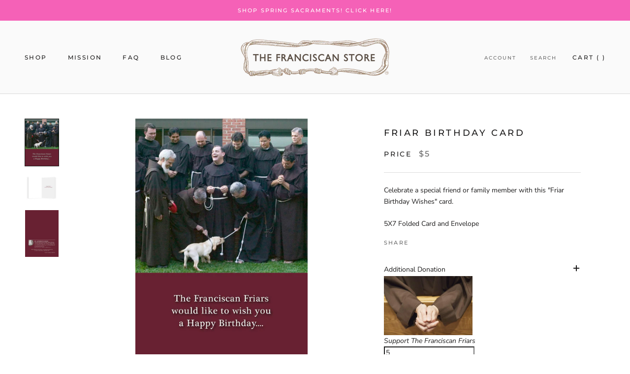

--- FILE ---
content_type: text/html; charset=UTF-8
request_url: https://pre.bossapps.co/api/js/the-franciscan-store-dev.myshopify.com/variants
body_size: 54
content:
{"44476771467503":"no"}

--- FILE ---
content_type: text/html; charset=UTF-8
request_url: https://easydonation.zestardshop.com/preview?id=abcd&page=cart&productid=&shop=the-franciscan-store-dev.myshopify.com
body_size: 8649
content:
<script type="text/javascript">
    if(jQuery == undefined){
        $.getScript("https://easydonation.zestardshop.com/js/latest_jquery.min.js")
    }
</script>
<link href="https://easydonation.zestardshop.com/assets/storeFront/css/zestDonationPro.css?v=1768575946" rel="stylesheet" type="text/css" />
<script>
    if (typeof Shopify.shop === 'undefined') {
        shop_name = document.getElementsByClassName("donation")[0].getAttribute("shop");
    } else {
        var shop_name = Shopify.shop;
    }
    function showThankyouPopup() {
        $zestard_easy(".donation-thankyou-popup").css("display", "flex");
        function closeThankyouPopup() {
            $zestard_easy(".donation-thankyou-popup").hide();
            reloadcart();
        }
        $zestard_easy(".dtp-close-thankyou").off("click").on("click", closeThankyouPopup);

        $zestard_easy(document).off("click.dtp").on("click.dtp", ".donation-thankyou-popup", function (e) {
            if (e.target === this) closeThankyouPopup();
        });

        $zestard_easy(document).off("keyup.dtp").on("keyup.dtp", function (e) {
            if (e.key === "Escape" || e.keyCode === 27) closeThankyouPopup();
        });
    }
    function showLoader(form) {
        $zestard_easy(form).find('[type="submit"]').addClass("btn-loader").prop("disabled", true);
    }
    function hideLoader(form) {
        $zestard_easy(form).find('[type="submit"]').removeClass("btn-loader").prop("disabled", false);
    }
    function hideDefaultShopifyUI() {
        if ($zestard_easy("[itemprop='offers']").length) $zestard_easy("[itemprop='offers']").hide();
        if ($zestard_easy("[itemprop='price'], .price, .product__price").length) $zestard_easy("[itemprop='price'], .price, .product__price").hide();
        var addBtn = $zestard_easy("button[name='add'], input[name='add'], form[action='/cart/add'] :submit");
        if (addBtn.length) addBtn.hide();
        var buyNow = $zestard_easy(".shopify-payment-button, .shopify-payment-button__button");
        if (buyNow.length) buyNow.hide();
        var variantSel = $zestard_easy("select[name='id'], .swatch, .swatches, .selector-wrapper, .product-form__input, .product-form__variants");
        if (variantSel.length) variantSel.hide();
        var qtySel = $zestard_easy("input[name='quantity'], .quantity, .product-form__quantity");
        if (qtySel.length) qtySel.hide();
    }
    var base_path_easydonation = "https://easydonation.zestardshop.com/";
    var product_variant_ids;
    var shop_id = shop_name;
    var db_id = "3882";
	var temp_product_id = [];
	var temp_product_id = [];
	var page = 'cart';
	var productid = '';
    setdata = {"status":"1","title":"Additional Donation","donation_button_text":"Donate","additional_css":null,"variant_ids":"{\"4628578992207\":[32216160075855,32216160206927,32216160239695,32216160272463,32216160305231,32216160370767,32216160403535,32216160469071,32216160501839,32216160600143,32216160665679,32216160698447,32216160731215,32216161353807,32216161878095],\"4844903170127\":[32776258584655]}","donation_data":[{"donation_name":"Additional Donation","donation_description":"<p><em>Support The Franciscan Friars<\/em><\/p>","select_page":"3","field_option":"T","drop_down":"[null]","dropdown_other":0,"add_min_amount":"0","product_id":4633214058575},{"donation_name":"St. Francis Breadline","donation_description":null,"select_page":"2","field_option":"T","drop_down":"[null]","dropdown_other":null,"add_min_amount":"5","product_id":4866780889167},{"donation_name":"St. Francis Breadline","donation_description":"<p>Support the St. Francis Breadline<\/p>","select_page":"2","field_option":"T","drop_down":"[null]","dropdown_other":null,"add_min_amount":"5","product_id":4866781446223}],"shop_currency":"$","show_popup":null,"popup_message":"Thanks For You Additional Donating!"};
    popup_message = setdata.popup_message;
	if(setdata) {
		var shop = setdata.shop_id; 
        {
			product_image = {"4633214058575":"https:\/\/cdn.shopify.com\/s\/files\/1\/0264\/6582\/8943\/products\/1589990467_Hands_2f9404d1-665c-4fdb-99fb-07a93011ceb5.jpg?v=1620684133&=newImage","4866780889167":"https:\/\/cdn.shopify.com\/s\/files\/1\/0264\/6582\/8943\/products\/Donate.png?v=1612205330&=newImage","4866781446223":"https:\/\/cdn.shopify.com\/s\/files\/1\/0264\/6582\/8943\/products\/Donate_90fa1883-3642-40bc-9a9a-a420942d5db1.png?v=1612205425&=newImage"};
		}
	}
    window.manageDonatedProducts = function (prodResponse, form_id) {
        var addingVarArr = [];
        var tempFixURl = `/cart/add.js`;
        for(item in prodResponse.response) { addingVarArr.push({
                quantity: prodResponse.response[item],
                id: item
            });
        }
        $.ajax({
            type: 'POST',
            url: tempFixURl,
            data: {
                items: addingVarArr
            },
            dataType: 'json',
            success: function (data) {
                if(form_id) hideLoader(form_id);
                if(setdata.show_popup == 1) {
                    showThankyouPopup();
                }
                else {
                    if(shop_name == 'albright-institute-of-archaeological-research.myshopify.com' || shop_name == '5430-foundation.myshopify.com' || shop_name == '16cbaf-d4.myshopify.com' || shop_name == 'semi-fn.myshopify.com' || shop_name == 'garden-of-eve-beauty.myshopify.com'){
                        window.location.href = '/cart';
                    } else if( shop_name == "610e3d.myshopify.com" || shop_name == "3908a3.myshopify.com" || shop_name == "largest-heart-shop.myshopify.com" ){
                        window.location.href = "/checkout";
                    } else {
                        setTimeout(function(){ window.location.reload(true); }, 400);
                    }
                }
            },
            error: function (data) {
                console.log(data);
                if(form_id) hideLoader(form_id);
            }
        });
    }

$zestard_easy(document).ready(function(){
    var countCard = setdata.donation_data.length;
    function generateDonationHtml(i) {
        return `
            <div id="dropdown_preview_${i}" class="zestDropdown">
                <div class="zp-accordion"> 
                    <div class="zp-accordion-header" style="display: flex;justify-content: space-between;">
                        <div class="zps-title zps-title-${i}"></div>
                        <div class="zps-icon">
                            <svg class="zp-icon-plus" xmlns="http://www.w3.org/2000/svg" viewBox="0 0 20 20" width="18">
                                <path class="zp-line-vertical" d="M10 4 L10 16" stroke="currentColor" stroke-width="2" stroke-linecap="round"></path>
                                <path class="zp-line-horizontal" d="M4 10 L16 10" stroke="currentColor" stroke-width="2" stroke-linecap="round"></path>
                            </svg>
                        </div>
                    </div>
                    <div class="zp-wrapper" style="display: none;">
                        <div class="price-box zp-inner">
                            <form name="dropdownform" id="dropdownform_${i}">
                                <div class="zp-price-wrapper">
                                    <input type="hidden" name="product_id_${i}" class="product_id_${i}">
                                    <div class="zps-content-wrapper">
                                        <div class="zps-image zps-image-${i}"></div>
                                        <div class="zps-content">
                                            <div class="zps-description zps-description-${i}"></div>
                                            <div class="zps-btnDropdown">
                                                <div class="zps-select">
                                                    <select name="donation_amount" id="donation_amount_${i}" class="donationamount"></select>
                                                    <div class="zps-customTextboxWrapper" style="display:none;">
                                                        <input type="number" name="dropdown_textbox" id="dropdown_textbox_${i}" class="zps-customTextbox" step="any" min="1" onkeypress="preventNonNumericalInput(event)" />
                                                    </div>
                                                </div>
                                                <div class="zps-button-wapper">
                                                    <button type="submit" class="btn btn--primary button button--primary button-primary Button Button--primary frontbutton">
                                                        <span class="zps-text">Donate</span>
                                                        <svg class="zps-loader" viewBox="0 0 20 20" xmlns="http://www.w3.org/2000/svg"><path d="M7.229 1.173a9.25 9.25 0 1011.655 11.412 1.25 1.25 0 10-2.4-.698 6.75 6.75 0 11-8.506-8.329 1.25 1.25 0 10-.75-2.385z"></path></svg>
                                                    </button>
                                                </div>
                                            </div>
                                        </div>
                                    </div>
                                </div>
                            </form>
                        </div>
                    </div>
                </div>
            </div>
            <div id="textbox_preview_${i}" class="zestTextbox">
                <div class="zp-accordion"> 
                    <div class="zp-accordion-header" style="display: flex;justify-content: space-between;">
                        <div class="zps-title zps-title-${i}"></div>
                        <div class="zps-icon">
                            <svg class="zp-icon-plus" xmlns="http://www.w3.org/2000/svg" viewBox="0 0 20 20" width="18">
                                <path class="zp-line-vertical" d="M10 4 L10 16" stroke="currentColor" stroke-width="2" stroke-linecap="round"></path>
                                <path class="zp-line-horizontal" d="M4 10 L16 10" stroke="currentColor" stroke-width="2" stroke-linecap="round"></path>
                            </svg>
                        </div>
                    </div>
                    <div class="zp-wrapper" style="display: none;">
                        <div class="price-box zp-inner">
                            <form name="textboxform" id="textboxform${i}">
                                <div class="zp-price-wrapper">
                                    <input type="hidden" name="product_id_${i}" class="product_id_${i}">
                                    <div class="zps-content-wrapper">
                                        <div class="zps-image zps-image-${i}"></div>
                                        <div class="zps-content">
                                            <div class="zps-description zps-description-${i}"></div>
                                                <div class="zps-price-form" style="display:none;">
                                                <label class="zt-amountSize minimum_donation_${i}" id="minimum_donation" for="minimum_donation"></label>
                                            </div>
                                            <div class="zps-btnTextBox">
                                                <input type="number" name="textbox_amount" id="textbox_amount_${i}" class="textbox_amount" step="any" min="1" onkeypress="preventNonNumericalInput(event)" required>
                                                <div class="zps-button-wapper">
                                                    <button type="submit" class="btn btn--primary button button--primary button-primary Button Button--primary frontbutton">
                                                        <span class="zps-text">Donate</span>
                                                        <svg class="zps-loader" viewBox="0 0 20 20" xmlns="http://www.w3.org/2000/svg"><path d="M7.229 1.173a9.25 9.25 0 1011.655 11.412 1.25 1.25 0 10-2.4-.698 6.75 6.75 0 11-8.506-8.329 1.25 1.25 0 10-.75-2.385z"></path></svg>
                                                    </button>
                                                </div>
                                            </div>
                                        </div>
                                    </div>
                                </div>
                            </form>
                        </div>
                    </div>
                </div>
            </div>
            <div id="pricebar_preview_${i}" class="zestPricebar">
                <div class="zp-accordion"> 
                    <div class="zp-accordion-header" style="display: flex;justify-content: space-between;">
                        <div class="zps-title zps-title-${i}"></div>
                        <div class="zps-icon">
                            <svg class="zp-icon-plus" xmlns="http://www.w3.org/2000/svg" viewBox="0 0 20 20" width="18">
                                <path class="zp-line-vertical" d="M10 4 L10 16" stroke="currentColor" stroke-width="2" stroke-linecap="round"></path>
                                <path class="zp-line-horizontal" d="M4 10 L16 10" stroke="currentColor" stroke-width="2" stroke-linecap="round"></path>
                            </svg>
                        </div>
                    </div>
                    <div class="zp-wrapper" style="display: none;">
                        <div class="price-box zp-inner">
                            <form name="pricebarform" id="pricebarform_${i}" role="form">
                                <div class="zp-price-wrapper">
                                    <input type="hidden" name="product_id_${i}" class="product_id_${i}">
                                    <div class="zps-content-wrapper">
                                        <div class="zps-image zps-image-${i}"></div>
                                        <div class="zps-content">
                                            <div class="zps-description zps-description-${i}"></div>
                                            <div class="zps-price-slider">
                                                <input type="range" id="pricebar_slider_${i}" class="zps-priceSlider" />
                                            </div>
                                            <div class="zps-price-form">
                                                <label class="amountsize" for="amount">Amount: </label>
                                                <input type="hidden" id="amount">
                                                <p class="zps-price lead" id="amount-label_${i}"></p>
                                                <p class="zps-price">.00</p>
                                            </div>
                                            <div class="zps-button-wapper">
                                                <button type="submit" class="btn btn--primary button button--primary button-primary Button Button--primary frontbutton">
                                                    <span class="zps-text">Donate</span>
                                                    <svg class="zps-loader" viewBox="0 0 20 20" xmlns="http://www.w3.org/2000/svg"><path d="M7.229 1.173a9.25 9.25 0 1011.655 11.412 1.25 1.25 0 10-2.4-.698 6.75 6.75 0 11-8.506-8.329 1.25 1.25 0 10-.75-2.385z"></path></svg>
                                                </button>
                                            </div>
                                        </div>
                                    </div>
                                </div>
                            </form>
                        </div>
                    </div>
                </div>
            </div>
            <div id="radio_preview_${i}" class="zestRadio">
                <div class="zp-accordion"> 
                    <div class="zp-accordion-header" style="display: flex;justify-content: space-between;">
                        <div class="zps-title zps-title-${i}"></div>
                        <div class="zps-icon">
                            <svg class="zp-icon-plus" xmlns="http://www.w3.org/2000/svg" viewBox="0 0 20 20" width="18">
                                <path class="zp-line-vertical" d="M10 4 L10 16" stroke="currentColor" stroke-width="2" stroke-linecap="round"></path>
                                <path class="zp-line-horizontal" d="M4 10 L16 10" stroke="currentColor" stroke-width="2" stroke-linecap="round"></path>
                            </svg>
                        </div>
                    </div>
                    <div class="zp-wrapper" style="display: none;">
                        <div class="price-box zp-inner">
                            <form name="radioform" id="radioform_${i}">
                                <div class="zp-price-wrapper">
                                    <input type="hidden" name="product_id_${i}" class="product_id_${i}">
                                    <div class="zps-content-wrapper">
                                        <div class="zps-image zps-image-${i}"></div>
                                        <div class="zps-content">
                                            <div class="zps-description zps-description-${i}"></div>
                                            <div id="radio_amount_section_${i}" class="zps-radio-wrapper">
                                                
                                            </div>
                                            <input type="number" name="radio_textbox" id="radio_textbox_${i}" class="radio_textbox" step="any" min="1" onkeypress="preventNonNumericalInput(event)" style="display:none;" />
                                            <div class="zps-button-wapper">
                                                <button type="submit" class="btn btn--primary button button--primary button-primary Button Button--primary frontbutton">
                                                    <span class="zps-text">Donate</span>
                                                    <svg class="zps-loader" viewBox="0 0 20 20" xmlns="http://www.w3.org/2000/svg"><path d="M7.229 1.173a9.25 9.25 0 1011.655 11.412 1.25 1.25 0 10-2.4-.698 6.75 6.75 0 11-8.506-8.329 1.25 1.25 0 10-.75-2.385z"></path></svg>
                                                </button>
                                            </div>
                                        </div>
                                    </div>
                                </div>
                            </form>
                        </div>
                    </div>
                </div>
            </div>
            <div id="tab_preview_${i}" class="zestTabs">
                <div class="zp-accordion"> 
                    <div class="zp-accordion-header" style="display: flex;justify-content: space-between;">
                        <div class="zps-title zps-title-${i}"></div>
                        <div class="zps-icon">
                            <svg class="zp-icon-plus" xmlns="http://www.w3.org/2000/svg" viewBox="0 0 20 20" width="18">
                                <path class="zp-line-vertical" d="M10 4 L10 16" stroke="currentColor" stroke-width="2" stroke-linecap="round"></path>
                                <path class="zp-line-horizontal" d="M4 10 L16 10" stroke="currentColor" stroke-width="2" stroke-linecap="round"></path>
                            </svg>
                        </div>
                    </div>
                    <div class="zp-wrapper" style="display: none;">
                        <div class="price-box zp-inner">
                            <form name="tabform" id="tabform_${i}">
                                <div class="zp-price-wrapper">
                                    <input type="hidden" name="product_id_${i}" class="product_id_${i}">
                                    <div class="zps-content-wrapper">
                                        <div class="zps-image zps-image-${i}"></div>
                                        <div class="zps-content">
                                            <div class="zps-description zps-description-${i}"></div>
                                            <div id="tab_amount_section_${i}" class="zps-tabs-wrapper">
                                                
                                            </div>
                                            <input type="number" name="tab_textbox" id="tab_textbox_${i}" class="tab_textbox" step="any" min="1" onkeypress="preventNonNumericalInput(event)" style="display:none;" />
                                            <div class="zps-button-wapper">
                                                <button type="submit" class="btn btn--primary button button--primary button-primary Button Button--primary frontbutton">
                                                    <span class="zps-text">Donate</span>
                                                    <svg class="zps-loader" viewBox="0 0 20 20" xmlns="http://www.w3.org/2000/svg"><path d="M7.229 1.173a9.25 9.25 0 1011.655 11.412 1.25 1.25 0 10-2.4-.698 6.75 6.75 0 11-8.506-8.329 1.25 1.25 0 10-.75-2.385z"></path></svg>
                                                </button>
                                            </div>
                                        </div>
                                    </div>
                                </div>
                            </form>
                        </div>
                    </div>
                </div>
            </div>`;
        }

     {
        for(var i = 0; i < countCard; i++) {
            var donation_title = setdata.title;
            var donation_button_text = setdata.donation_button_text;
            var additional_css = setdata.additional_css;
            var donation_name = setdata.donation_data[i].donation_name;
            var donation_description = setdata.donation_data[i].donation_description;
            var field_option = setdata.donation_data[i].field_option;
            var drop_down = setdata.donation_data[i].drop_down;
            var radio = setdata.donation_data[i].radio;
            var tab = setdata.donation_data[i].tab;
            var dropdown_other = setdata.donation_data[i].dropdown_other;
            var radio_other = setdata.donation_data[i].radio_other;
            var tab_other = setdata.donation_data[i].tab_other;
            var text_dropdown_other = setdata.donation_data[i].text_dropdown_other;
            var text_radio_other = setdata.donation_data[i].text_radio_other;
            var text_tab_other = setdata.donation_data[i].text_tab_other;
            var text_amount = setdata.donation_data[i].text_amount;
            var add_min_amount = setdata.donation_data[i].add_min_amount;
            var donation_min = setdata.donation_data[i].donation_min;
            var donation_max = setdata.donation_data[i].donation_max;
            var product_id = setdata.donation_data[i].product_id;
            var select_page = setdata.donation_data[i].select_page;
            var shop_currency = setdata.shop_currency;
            var product_verify_id = "";
            if(select_page == undefined){
                select_page = 1;
            }
            if(setdata.donation_data[i].enable_donation == 0){
                continue;
            }
            if (additional_css && additional_css.trim() !== "") {
                $zestard_easy('.easy_donation_additional_css').html("<style>" + additional_css + "</style>");
            } else {
                $zestard_easy('.easy_donation_additional_css').empty();
            }
            var NewDonationHtml = generateDonationHtml(i);

            if (select_page == 1 && page == "cart" || select_page == 3 && page == "cart") {
                $zestard_easy('#preview_container').append(NewDonationHtml);
                $zestard_easy('.donationamount').on('change', function(){
                    var dropdown_value = $zestard_easy(this).val();
                    if(dropdown_value == "other"){
                        $zestard_easy(this).next().css('display', 'inline-block');
                    } else {
                        $zestard_easy(this).next().css('display', 'none');
                    }
                });

                if (setdata) {
                    $zestard_easy('#preview_container').css('display', 'block');
                    $zestard_easy('.donation_title').css('display', 'block');
                    if (donation_title) {
                        $zestard_easy('.zp-title').html(donation_title);
                    } else {
                        $zestard_easy('.zp-title').html("Donation");
                    }
                    if (donation_button_text) {
                        $zestard_easy(".frontbutton .zps-text").text(setdata.donation_button_text);
                    } else {
                        $zestard_easy(".frontbutton .zps-text").text('Donate');
                    }

                    // range slider option
                    if (field_option == "P") {
                        $zestard_easy('#dropdown_preview_' + i).remove();
                        $zestard_easy('#textbox_preview_' + i).remove();
                        $zestard_easy('#radio_preview_' + i).remove();
                        $zestard_easy('#tab_preview_' + i).remove();
                        $zestard_easy('#pricebar_preview_' + i).css('display', 'block');
                        var min_val = parseInt(donation_min);
                        var max_val = parseInt(donation_max);
                        if (product_id) {
                            $zestard_easy('.product_id_' + i).val(product_id);
                            product_verify_id = $zestard_easy('.product_id_' + i).val();
                        }
                        if (donation_name) {
                            $zestard_easy('.zps-title-' + i).text(donation_name);
                        } else {
                            $zestard_easy('.zps-title-' + i).css('display', 'none');
                        }
                        if (donation_description) {
                            $zestard_easy('.zps-description-' + i).html(donation_description);
                        } else {
                            $zestard_easy('.zps-description-' + i).css('display', 'none');
                        }
                        if (product_image[product_verify_id] != "") {
                            $zestard_easy('.zps-content-wrapper .zps-image-' + i).html($zestard_easy('<img>', { id: 'zps-image', src: product_image[product_verify_id], width: 180 }));
                        } else {
                            $zestard_easy('.zps-content-wrapper .zps-image-' + i).remove();
                        }

                        var slider = $zestard_easy('#pricebar_slider_' + i);
                        slider.val(min_val);
                        slider.attr("min", min_val);
                        slider.attr("max", max_val);
                        $zestard_easy('#amount-label_' + i).html(shop_currency + min_val);
                        $zestard_easy('#pricebar_preview_' + i).css('display', 'block');
                        pricebarAmount(i);
                        function updateSliderBackground(sliderEl) {
                            var min = parseInt(sliderEl.attr('min'));
                            var max = parseInt(sliderEl.attr('max'));
                            var val = parseInt(sliderEl.val());
                            var percent = ((val - min) / (max - min)) * 100;

                            sliderEl.css(
                                'background',
                                `linear-gradient(to right, var(--input-active-bg) ${percent}%, var(--input-default-bg) ${percent}%)`
                            );
                        }
                        updateSliderBackground(slider);
                        slider.on('input change', function () {
                            var val = $zestard_easy(this).val();
                            $zestard_easy('#amount-label_' + i).html(shop_currency + val);
                            updateSliderBackground($zestard_easy(this));
                        });
                        submitPricesbar(i);
                    } else if (field_option == "D") {
                        $zestard_easy('#pricebar_preview_' + i).remove();
                        $zestard_easy('#textbox_preview_' + i).remove();
                        $zestard_easy('#radio_preview_' + i).remove();
                        $zestard_easy('#tab_preview_' + i).remove();
                        $zestard_easy('#dropdown_preview_' + i).css('display', 'block');
                        $zestard_easy('#dropdown_range_' + i).css('display', 'block');
                        var option_array = JSON.parse(drop_down);

                        if (product_id) {
                            $zestard_easy('.product_id_' + i).val(product_id);
                            product_verify_id = $zestard_easy('.product_id_' + i).val();
                        }
                        if (donation_name) {
                            $zestard_easy('.zps-title-' + i).text(donation_name);
                        } else {
                            $zestard_easy('.zps-title-' + i).css('display', 'none');
                        }
                        if (donation_description) {
                            $zestard_easy('.zps-description-' + i).html(donation_description);
                        } else {
                            $zestard_easy('.zps-description-' + i).css('display', 'none');
                        }
                        if(product_image[product_verify_id] != ""){
                            $zestard_easy('.zps-content-wrapper .zps-image-' + i).html($zestard_easy('<img>', { id: 'zps-image', src: product_image[product_verify_id], width: 180 }));
                        } else {
                            $zestard_easy('.zps-content-wrapper .zps-image-' + i).remove();
                        }
                        var j = 0;
                        if (setdata.variant_ids) {
                            product_variant_ids = JSON.parse(setdata.variant_ids);
                            variant_ids = product_variant_ids[product_id];
                            $zestard_easy.map(variant_ids, function (value, index) {
                                $zestard_easy('#donation_amount_' + i).append($zestard_easy('<option>', {
                                    value: value,
                                    text: option_array[j]
                                }));
                                j++;
                            });
                            if(dropdown_other == 1){
                                $zestard_easy('#donation_amount_' + i).append($zestard_easy('<option>', {
                                    id: "click_drop_down",
                                    value: "other",
                                    text: text_dropdown_other
                                }));
                            }
                        } else {
                            $zestard_easy.each(option_array, function (j) {
                                    $zestard_easy('#donation_amount_' + i).append($zestard_easy('<option>', {
                                        value: option_array[j],
                                        text: option_array[j]
                                    }));
                                    j++;
                                });

                                if(dropdown_other == 1){
                                    $zestard_easy('#donation_amount_' + i).append($zestard_easy('<option>', {
                                    id: "click_drop_down",
                                    value: "other",
                                    text: text_dropdown_other
                                }));
                            }
                        }
                        submitDropdown(i);
                    } else if (field_option == "T") {
                        $zestard_easy('#dropdown_preview_' + i).remove();
                        $zestard_easy('#pricebar_preview_' + i).remove();
                        $zestard_easy('#radio_preview_' + i).remove();
                        $zestard_easy('#tab_preview_' + i).remove();
                        $zestard_easy('#textbox_preview_' + i).css('display', 'block');
                        var text_value = parseInt(text_amount);

                        if (product_id) {
                            $zestard_easy('.product_id_' + i).val(product_id);
                            product_verify_id = $zestard_easy('.product_id_' + i).val();
                        }
                        if (donation_name) {
                            $zestard_easy('.zps-title-' + i).text(donation_name);
                        } else {
                            $zestard_easy('.zps-title-' + i).css('display', 'none');
                        }
                        if (donation_description) {
                            $zestard_easy('.zps-description-' + i).html(donation_description);
                        } else {
                            $zestard_easy('.zps-description-' + i).css('display', 'none');
                        }
                        if (add_min_amount >= 1) {
                            $zestard_easy(".minimum_donation_" + i).parent().show();
                            $zestard_easy(".minimum_donation_" + i).html("Minimum Donation: " + shop_currency + add_min_amount);
                            $zestard_easy("#textbox_amount_" + i).attr("min", add_min_amount);
                        } else {
                            $zestard_easy(".minimum_donation_" + i).parent().hide();
                        }
                        if(product_image[product_verify_id] != ""){
                            $zestard_easy('.zps-content-wrapper .zps-image-' + i).html($zestard_easy('<img>', { id: 'zps-image', src: product_image[product_verify_id], width: 180 }));
                        } else {
                            $zestard_easy('.zps-content-wrapper .zps-image-' + i).remove();
                        }
                        $zestard_easy("#textbox_amount_" + i).attr("min", add_min_amount);
                        $zestard_easy('#textbox_amount_' + i).val(text_value);
                        submitTextbox(i);
                    } else if (field_option == "R") {
                        $zestard_easy('#pricebar_preview_' + i).remove();
                        $zestard_easy('#textbox_preview_' + i).remove();
                        $zestard_easy('#dropdown_preview_' + i).remove();
                        $zestard_easy('#tab_preview_' + i).remove();
                        $zestard_easy('#radio_preview_' + i).css('display', 'block');
                        $zestard_easy('#radio_range_' + i).css('display', 'block');
                        var option_array = JSON.parse(radio);
                        if (product_id) {
                            $zestard_easy('.product_id_' + i).val(product_id);
                            product_verify_id = $zestard_easy('.product_id_' + i).val();
                        }
                        if (donation_name) {
                            $zestard_easy('.zps-title-' + i).text(donation_name);
                        } else {
                            $zestard_easy('.zps-title-' + i).css('display', 'none');
                        }
                        if (donation_description) {
                            $zestard_easy('.zps-description-' + i).html(donation_description);
                        } else {
                            $zestard_easy('.zps-description-' + i).css('display', 'none');
                        }
                        if(product_image[product_verify_id] != ""){
                            $zestard_easy('.zps-content-wrapper .zps-image-' + i).html($zestard_easy('<img>', { id: 'zps-image', src: product_image[product_verify_id], width: 180 }));
                        }
                        else {
                            $zestard_easy('.zps-content-wrapper .zps-image-' + i).remove();
                        }
                        var j = 0;
                        if (setdata.variant_ids) {
                            product_variant_ids = JSON.parse(setdata.variant_ids);
                            variant_ids = product_variant_ids[product_id];
                            $zestard_easy.map(variant_ids, function (value, index) {
                                $zestard_easy('#radio_amount_section_' + i).append($zestard_easy('<div class="zps-item"><input type="radio" class="radio-options-'+i+'" name="radio-option-'+i+'" id="radio-options-'+value+'" value="'+value+'"><label for="radio-options-'+value+'">'+option_array[j]+'</label></div>'));
                                j++;
                            });
                            if(radio_other == 1){
                                $zestard_easy('#radio_amount_section_' + i).append($zestard_easy('<div class="zps-item"><input type="radio" class="radio-options-'+i+'" name="radio-option-'+i+'" id="click_radio_'+i+'" value="other"><label for="click_radio_'+i+'">'+text_radio_other+'</label></div>'));
                            }
                        } else {
                            $zestard_easy.each(option_array, function (j) {
                                $zestard_easy('#radio_amount_section_' + i).append($zestard_easy('<div class="zps-item"><input type="radio" class="radio-options-'+i+'" name="radio-option-'+i+'" id="radio-options-'+option_array[j]+'" value="'+option_array[j]+'"><label for="radio-options-'+value+'">'+option_array[j]+'</label></div>'));
                                j++;
                            });
                            if(radio_other == 1){
                                $zestard_easy('#radio_amount_section_' + i).append($zestard_easy('<div class="zps-item"><input type="radio" class="radio-options-'+i+'" name="radio-option-'+i+'" id="click_radio_'+i+'" value="other"><label for="click_radio_'+i+'">'+text_radio_other+'</label></div>'));
                            }
                        }
                        submitRadio(i);
                    } else if (field_option == "O") {
                        $zestard_easy('#pricebar_preview_' + i).remove();
                        $zestard_easy('#textbox_preview_' + i).remove();
                        $zestard_easy('#dropdown_preview_' + i).remove();
                        $zestard_easy('#radio_preview_' + i).remove();
                        $zestard_easy('#tab_preview_' + i).css('display', 'block');
                        $zestard_easy('#tab_range_' + i).css('display', 'block');

                        var option_array = JSON.parse(tab);
                        if (product_id) {
                            $zestard_easy('.product_id_' + i).val(product_id);
                            product_verify_id = $zestard_easy('.product_id_' + i).val();
                        }
                        if (donation_name) {
                            $zestard_easy('.zps-title-' + i).text(donation_name);
                        } else {
                            $zestard_easy('.zps-title-' + i).css('display', 'none');
                        }
                        if (donation_description) {
                            $zestard_easy('.zps-description-' + i).html(donation_description);
                        } else {
                            $zestard_easy('.zps-description-' + i).css('display', 'none');
                        }
                        if(product_image[product_verify_id] != ""){
                            $zestard_easy('.zps-content-wrapper .zps-image-' + i).html($zestard_easy('<img>', { id: 'zps-image', src: product_image[product_verify_id], width: 180 }));
                        } else {
                            $zestard_easy('.zps-content-wrapper .zps-image-' + i).remove();
                        }
                        var j = 0;
                        if (setdata.variant_ids) {
                            product_variant_ids = JSON.parse(setdata.variant_ids);
                            variant_ids = product_variant_ids[product_id];
                            $zestard_easy.map(variant_ids, function (value, index) {// changed product_variant_ids to variant_ids
                                $zestard_easy('#tab_amount_section_' + i).append($zestard_easy('<div class="zps-item"><input type="radio" class="tab-options-'+i+'" name="tab-option-'+i+'" id="tab-options-'+value+'" value="'+value+'"><label for="tab-options-'+value+'">'+option_array[j]+'</label></div>'));
                                j++;
                            });
                            if(tab_other == 1){
                                $zestard_easy('#tab_amount_section_' + i).append($zestard_easy('<div class="zps-item"><input type="radio" class="tab-options-'+i+'" name="tab-option-'+i+'" id="click_tab_'+i+'" value="other"><label for="click_tab_'+i+'">'+text_tab_other+'</label></div>'));
                            }
                        } else {
                            $zestard_easy.each(option_array, function (j) {
                                $zestard_easy('#tab_amount_section_' + i).append($zestard_easy('<div class="zps-item"><input type="radio" class="tab-options-'+i+'" name="tab-option-'+i+'" id="tab-options-'+option_array[j]+'" value="'+option_array[j]+'"><label for="tab-options-'+value+'">'+option_array[j]+'</label></div>'));
                                j++;
                            });
                            if(tab_other == 1){
                                $zestard_easy('#tab_amount_section_' + i).append($zestard_easy('<div class="zps-item"><input type="radio" class="tab-options-'+i+'" name="tab-option-'+i+'" id="click_tab_'+i+'" value="other"><label for="click_tab_'+i+'">'+text_tab_other+'</label></div>'));
                            }
                        }
                        submitTab(i);
                    } else {
                        $zestard_easy('#bar_range_' + i).css('display', 'none');
                        $zestard_easy('#text_range_' + i).css('display', 'none');
                        $zestard_easy('#dropdown_range_' + i).css('display', 'none');
                        $zestard_easy('#radio_range_' + i).css('display', 'none');
                        $zestard_easy('#tab_range_' + i).css('display', 'none');
                    }
                    $zestard_easy('#default_preview_' + i).css('display', 'none');
                    $zestard_easy('#data_preview_' + i).css('display', 'block');
                } else {
                    $zestard_easy('#bar_range_' + i).css('display', 'none');
                    $zestard_easy('#text_range_' + i).css('display', 'none');
                    $zestard_easy('#dropdown_range_' + i).css('display', 'none');
                    $zestard_easy('#radio_range_' + i).css('display', 'none');
                    $zestard_easy('#tab_range_' + i).css('display', 'none');
                    $zestard_easy('#data_preview_' + i).css('display', 'none');
                    $zestard_easy('#default_preview_' + i).css('display', 'block');
                }
            }
            if(select_page == 2 && page == "product" || select_page == 3 && page == "product"){
                hideDefaultShopifyUI();
                $zestard_easy('#preview_product_container').append(NewDonationHtml);

                $zestard_easy('.donationamount').on('change', function(){
                    var dropdown_value = $zestard_easy(this).val();
                    if(dropdown_value == "other"){
                        $zestard_easy(this).next().css('display', 'inline-block');
                    } else {
                        $zestard_easy(this).next().css('display', 'none');
                    }
                });
                if (setdata) {
                    $zestard_easy('#preview_product_container').css('display', 'block');
                    $zestard_easy('.donation_title').css('display', 'block');
                    if (donation_title) {
                        $zestard_easy('.zp-title').html(donation_title);
                    } else {
                        $zestard_easy('.zp-title').html("Donation");
                    }
                    if (donation_button_text) {
                        $zestard_easy(".frontbutton .zps-text").text(setdata.donation_button_text);
                    } else {
                        $zestard_easy(".frontbutton .zps-text").text('Donate');
                    }

                    // range slider option
                    if (field_option == "P") {
                        $zestard_easy('#dropdown_preview_' + i).remove();
                        $zestard_easy('#textbox_preview_' + i).remove();
                        $zestard_easy('#radio_preview_' + i).remove();
                        $zestard_easy('#tab_preview_' + i).remove();
                        $zestard_easy('#pricebar_preview_' + i).css('display', 'block');
                        var min_val = parseInt(donation_min);
                        var max_val = parseInt(donation_max);
                        if (product_id) {
                            $zestard_easy('.product_id_' + i).val(product_id);
                            product_verify_id = $zestard_easy('.product_id_' + i).val();
                        }
                        if (donation_name) {
                            $zestard_easy('.zps-title-' + i).text(donation_name);
                        } else {
                            $zestard_easy('.zps-title-' + i).css('display', 'none');
                        }
                        if (donation_description) {
                            $zestard_easy('.zps-description-' + i).html(donation_description);
                        } else {
                            $zestard_easy('.zps-description-' + i).css('display', 'none');
                        }
                        if (product_image[product_verify_id] != "") {
                            $zestard_easy('.zps-content-wrapper .zps-image-' + i).html($zestard_easy('<img>', { id: 'zps-image', src: product_image[product_verify_id], width: 180 }));
                        } else {
                            $zestard_easy('.zps-content-wrapper .zps-image-' + i).remove();
                        }

                        var slider = $zestard_easy('#pricebar_slider_' + i);
                        slider.val(min_val);
                        slider.attr("min", min_val);
                        slider.attr("max", max_val);
                        $zestard_easy('#amount-label_' + i).html(shop_currency + min_val);
                        $zestard_easy('#pricebar_preview_' + i).css('display', 'block');
                        pricebarAmount(i);
                        function updateSliderBackground(sliderEl) {
                            var min = parseInt(sliderEl.attr('min'));
                            var max = parseInt(sliderEl.attr('max'));
                            var val = parseInt(sliderEl.val());
                            var percent = ((val - min) / (max - min)) * 100;

                            sliderEl.css(
                                'background',
                                `linear-gradient(to right, var(--input-active-bg) ${percent}%, var(--input-default-bg) ${percent}%)`
                            );
                        }
                        updateSliderBackground(slider);
                        slider.on('input change', function () {
                            var val = $zestard_easy(this).val();
                            $zestard_easy('#amount-label_' + i).html(shop_currency + val);
                            updateSliderBackground($zestard_easy(this));
                        });
                        submitPricesbar(i);
                    } else if (field_option == "D") {
                        $zestard_easy('#pricebar_preview_' + i).remove();
                        $zestard_easy('#textbox_preview_' + i).remove();
                        $zestard_easy('#radio_preview_' + i).remove();
                        $zestard_easy('#tab_preview_' + i).remove();
                        $zestard_easy('#dropdown_preview_' + i).css('display', 'block');
                        $zestard_easy('#dropdown_range_' + i).css('display', 'block');
                        var option_array = JSON.parse(drop_down);

                        if (product_id) {
                            $zestard_easy('.product_id_' + i).val(product_id);
                            product_verify_id = $zestard_easy('.product_id_' + i).val();
                        }
                        if (donation_name) {
                            $zestard_easy('.zps-title-' + i).text(donation_name);
                        } else {
                            $zestard_easy('.zps-title-' + i).css('display', 'none');
                        }
                        if (donation_description) {
                            $zestard_easy('.zps-description-' + i).html(donation_description);
                        } else {
                            $zestard_easy('.zps-description-' + i).css('display', 'none');
                        }
                        if(product_image[product_verify_id] != ""){
                            $zestard_easy('.zps-content-wrapper .zps-image-' + i).html($zestard_easy('<img>', { id: 'zps-image', src: product_image[product_verify_id], width: 180 }));
                        } else {
                            $zestard_easy('.zps-content-wrapper .zps-image-' + i).remove();
                        }
                        var j = 0;
                        if (setdata.variant_ids) {
                            product_variant_ids = JSON.parse(setdata.variant_ids);
                            variant_ids = product_variant_ids[product_id];
                            $zestard_easy.map(variant_ids, function (value, index) {
                                $zestard_easy('#donation_amount_' + i).append($zestard_easy('<option>', {
                                    value: value,
                                    text: option_array[j]
                                }));
                                j++;
                            });
                            if(dropdown_other == 1){
                                $zestard_easy('#donation_amount_' + i).append($zestard_easy('<option>', {
                                    id: "click_drop_down",
                                    value: "other",
                                    text: text_dropdown_other
                                }));
                            }
                        } else {
                            $zestard_easy.each(option_array, function (j) {
                                    $zestard_easy('#donation_amount_' + i).append($zestard_easy('<option>', {
                                        value: option_array[j],
                                        text: option_array[j]
                                    }));
                                    j++;
                                });

                                if(dropdown_other == 1){
                                    $zestard_easy('#donation_amount_' + i).append($zestard_easy('<option>', {
                                    id: "click_drop_down",
                                    value: "other",
                                    text: text_dropdown_other
                                }));
                            }
                        }
                        submitDropdown(i);
                    } else if (field_option == "T") {
                        $zestard_easy('#dropdown_preview_' + i).remove();
                        $zestard_easy('#pricebar_preview_' + i).remove();
                        $zestard_easy('#radio_preview_' + i).remove();
                        $zestard_easy('#tab_preview_' + i).remove();
                        $zestard_easy('#textbox_preview_' + i).css('display', 'block');
                        var text_value = parseInt(text_amount);

                        if (product_id) {
                            $zestard_easy('.product_id_' + i).val(product_id);
                            product_verify_id = $zestard_easy('.product_id_' + i).val();
                        }
                        if (donation_name) {
                            $zestard_easy('.zps-title-' + i).text(donation_name);
                        } else {
                            $zestard_easy('.zps-title-' + i).css('display', 'none');
                        }
                        if (donation_description) {
                            $zestard_easy('.zps-description-' + i).html(donation_description);
                        } else {
                            $zestard_easy('.zps-description-' + i).css('display', 'none');
                        }
                        if (add_min_amount >= 1) {
                            $zestard_easy(".minimum_donation_" + i).parent().show();
                            $zestard_easy(".minimum_donation_" + i).html("Minimum Donation: " + shop_currency + add_min_amount);
                            $zestard_easy("#textbox_amount_" + i).attr("min", add_min_amount);
                        } else {
                            $zestard_easy(".minimum_donation_" + i).parent().hide();
                        }
                        if(product_image[product_verify_id] != ""){
                            $zestard_easy('.zps-content-wrapper .zps-image-' + i).html($zestard_easy('<img>', { id: 'zps-image', src: product_image[product_verify_id], width: 180 }));
                        } else {
                            $zestard_easy('.zps-content-wrapper .zps-image-' + i).remove();
                        }
                        $zestard_easy("#textbox_amount_" + i).attr("min", add_min_amount);
                        $zestard_easy('#textbox_amount_' + i).val(text_value);
                        submitTextbox(i);
                    } else if (field_option == "R") {
                        $zestard_easy('#pricebar_preview_' + i).remove();
                        $zestard_easy('#textbox_preview_' + i).remove();
                        $zestard_easy('#dropdown_preview_' + i).remove();
                        $zestard_easy('#tab_preview_' + i).remove();
                        $zestard_easy('#radio_preview_' + i).css('display', 'block');
                        $zestard_easy('#radio_range_' + i).css('display', 'block');
                        var option_array = JSON.parse(radio);
                        if (product_id) {
                            $zestard_easy('.product_id_' + i).val(product_id);
                            product_verify_id = $zestard_easy('.product_id_' + i).val();
                        }
                        if (donation_name) {
                            $zestard_easy('.zps-title-' + i).text(donation_name);
                        } else {
                            $zestard_easy('.zps-title-' + i).css('display', 'none');
                        }
                        if (donation_description) {
                            $zestard_easy('.zps-description-' + i).html(donation_description);
                        } else {
                            $zestard_easy('.zps-description-' + i).css('display', 'none');
                        }
                        if(product_image[product_verify_id] != ""){
                            $zestard_easy('.zps-content-wrapper .zps-image-' + i).html($zestard_easy('<img>', { id: 'zps-image', src: product_image[product_verify_id], width: 180 }));
                        }
                        else {
                            $zestard_easy('.zps-content-wrapper .zps-image-' + i).remove();
                        }
                        var j = 0;
                        if (setdata.variant_ids) {
                            product_variant_ids = JSON.parse(setdata.variant_ids);
                            variant_ids = product_variant_ids[product_id];
                            $zestard_easy.map(variant_ids, function (value, index) {
                                $zestard_easy('#radio_amount_section_' + i).append($zestard_easy('<div class="zps-item"><input type="radio" class="radio-options-'+i+'" name="radio-option-'+i+'" id="radio-options-'+value+'" value="'+value+'"><label for="radio-options-'+value+'">'+option_array[j]+'</label></div>'));
                                j++;
                            });
                            if(radio_other == 1){
                                $zestard_easy('#radio_amount_section_' + i).append($zestard_easy('<div class="zps-item"><input type="radio" class="radio-options-'+i+'" name="radio-option-'+i+'" id="click_radio_'+i+'" value="other"><label for="click_radio_'+i+'">'+text_radio_other+'</label></div>'));
                            }
                        } else {
                            $zestard_easy.each(option_array, function (j) {
                                $zestard_easy('#radio_amount_section_' + i).append($zestard_easy('<div class="zps-item"><input type="radio" class="radio-options-'+i+'" name="radio-option-'+i+'" id="radio-options-'+option_array[j]+'" value="'+option_array[j]+'"><label for="radio-options-'+value+'">'+option_array[j]+'</label></div>'));
                                j++;
                            });
                            if(radio_other == 1){
                                $zestard_easy('#radio_amount_section_' + i).append($zestard_easy('<div class="zps-item"><input type="radio" class="radio-options-'+i+'" name="radio-option-'+i+'" id="click_radio_'+i+'" value="other"><label for="click_radio_'+i+'">'+text_radio_other+'</label></div>'));
                            }
                        }
                        submitRadio(i);
                    } else if (field_option == "O") {
                        $zestard_easy('#pricebar_preview_' + i).remove();
                        $zestard_easy('#textbox_preview_' + i).remove();
                        $zestard_easy('#dropdown_preview_' + i).remove();
                        $zestard_easy('#radio_preview_' + i).remove();
                        $zestard_easy('#tab_preview_' + i).css('display', 'block');
                        $zestard_easy('#tab_range_' + i).css('display', 'block');

                        var option_array = JSON.parse(tab);
                        if (product_id) {
                            $zestard_easy('.product_id_' + i).val(product_id);
                            product_verify_id = $zestard_easy('.product_id_' + i).val();
                        }
                        if (donation_name) {
                            $zestard_easy('.zps-title-' + i).text(donation_name);
                        } else {
                            $zestard_easy('.zps-title-' + i).css('display', 'none');
                        }
                        if (donation_description) {
                            $zestard_easy('.zps-description-' + i).html(donation_description);
                        } else {
                            $zestard_easy('.zps-description-' + i).css('display', 'none');
                        }
                        if(product_image[product_verify_id] != ""){
                            $zestard_easy('.zps-content-wrapper .zps-image-' + i).html($zestard_easy('<img>', { id: 'zps-image', src: product_image[product_verify_id], width: 180 }));
                        } else {
                            $zestard_easy('.zps-content-wrapper .zps-image-' + i).remove();
                        }
                        var j = 0;
                        if (setdata.variant_ids) {
                            product_variant_ids = JSON.parse(setdata.variant_ids);
                            variant_ids = product_variant_ids[product_id];
                            $zestard_easy.map(variant_ids, function (value, index) {// changed product_variant_ids to variant_ids
                                $zestard_easy('#tab_amount_section_' + i).append($zestard_easy('<div class="zps-item"><input type="radio" class="tab-options-'+i+'" name="tab-option-'+i+'" id="tab-options-'+value+'" value="'+value+'"><label for="tab-options-'+value+'">'+option_array[j]+'</label></div>'));
                                j++;
                            });
                            if(tab_other == 1){
                                $zestard_easy('#tab_amount_section_' + i).append($zestard_easy('<div class="zps-item"><input type="radio" class="tab-options-'+i+'" name="tab-option-'+i+'" id="click_tab_'+i+'" value="other"><label for="click_tab_'+i+'">'+text_tab_other+'</label></div>'));
                            }
                        } else {
                            $zestard_easy.each(option_array, function (j) {
                                $zestard_easy('#tab_amount_section_' + i).append($zestard_easy('<div class="zps-item"><input type="radio" class="tab-options-'+i+'" name="tab-option-'+i+'" id="tab-options-'+option_array[j]+'" value="'+option_array[j]+'"><label for="tab-options-'+value+'">'+option_array[j]+'</label></div>'));
                                j++;
                            });
                            if(tab_other == 1){
                                $zestard_easy('#tab_amount_section_' + i).append($zestard_easy('<div class="zps-item"><input type="radio" class="tab-options-'+i+'" name="tab-option-'+i+'" id="click_tab_'+i+'" value="other"><label for="click_tab_'+i+'">'+text_tab_other+'</label></div>'));
                            }
                        }
                        submitTab(i);
                    } else {
                        $zestard_easy('#bar_range_' + i).css('display', 'none');
                        $zestard_easy('#text_range_' + i).css('display', 'none');
                        $zestard_easy('#dropdown_range_' + i).css('display', 'none');
                        $zestard_easy('#radio_range_' + i).css('display', 'none');
                        $zestard_easy('#tab_range_' + i).css('display', 'none');
                    }
                    $zestard_easy('#default_preview_' + i).css('display', 'none');
                    $zestard_easy('#data_preview_' + i).css('display', 'block');
                } else {
                    $zestard_easy('#bar_range_' + i).css('display', 'none');
                    $zestard_easy('#text_range_' + i).css('display', 'none');
                    $zestard_easy('#dropdown_range_' + i).css('display', 'none');
                    $zestard_easy('#radio_range_' + i).css('display', 'none');
                    $zestard_easy('#tab_range_' + i).css('display', 'none');
                    $zestard_easy('#data_preview_' + i).css('display', 'none');
                    $zestard_easy('#default_preview_' + i).css('display', 'block');
                }
            }
        }
    }
        $zestard_easy(function () {
        var $accordions = $zestard_easy('.zp-accordion');
        if ($accordions.length === 1) {
            var $single = $accordions.eq(0);
            $single.addClass('isOpen zp-NoAccordion');
            $single.find('.zp-wrapper').show();
            $single.find('.zp-accordion-header').css('pointer-events', 'none'); 
            return;
        }
        $accordions.each(function () {
            var $accordion = $zestard_easy(this);
            var $header = $accordion.find('.zp-accordion-header');
            var $content = $accordion.find('.zp-wrapper');

            $header.on('click', function () {
                var isOpen = $accordion.hasClass('isOpen');
                $accordions.removeClass('isOpen');
                $accordions.find('.zp-wrapper').slideUp();
                if (!isOpen) {
                    $accordion.addClass('isOpen');
                    $content.slideDown();
                }
            });
        });
    });
    if (window.zpIntervalCheck) {
        clearInterval(window.zpIntervalCheck);
    }
    function updateWrapperClasses() {
        var allUpdated = true;
        $zestard_easy('.zp-accordion').each(function () {
            var $wrapper = $zestard_easy(this);
            var parentWidth = $wrapper.width();
            var requiredClass = parentWidth < 749 ? 'zp-mobile-wrapper' : 'zp-desktop-wrapper';
            var $target = $wrapper.find('.zp-wrapper');
            if (!$target.hasClass(requiredClass)) {
                $target.removeClass('zp-mobile-wrapper zp-desktop-wrapper')
                    .addClass(requiredClass);
                allUpdated = false;
            }
        });
        if (allUpdated) {
            clearInterval(window.zpIntervalCheck);
            window.zpIntervalCheck = null;
        }
    }
    updateWrapperClasses();
    window.zpIntervalCheck = setInterval(updateWrapperClasses, 1000);
    $zestard_easy(window).on('unload', function () {
        if (window.zpIntervalCheck) {
            clearInterval(window.zpIntervalCheck);
        }
    });

    $zestard_easy(".donation_loader").hide();
    var intervalId = setInterval(function () {
        var popup = $zestard_easy(".donation .donation-thankyou-popup");
        if (popup.length > 0 && popup.parent()[0] !== document.body) {
            popup.appendTo("body");
            clearInterval(intervalId);
        }
        if (popup.length > 0 && popup.parent()[0] === document.body) {
            clearInterval(intervalId);
        }
    }, 300);
});

    function pricebarAmount(i) {
        $zestard_easy('#pricebar_slider_' + i).change(function () {
            var amounttext = $zestard_easy(this).val();
            var parent = $zestard_easy(this).parents('#pricebarform_' + i);
            var child = parent.find('#amount-label_' + i);
            child.html(setdata.shop_currency + amounttext);
        });
    }

    function submitDropdown(i) {
        var tempFixURl = `/cart/add.js`;
        $zestard_easy("#dropdownform_" + i).submit(function (e) {
            e.preventDefault();
            showLoader("#dropdownform_" + i);
            var data_array = [];
            var custom_array = [];

            $zestard_easy("#donation_amount_"+i+" option").each(function(){
                data_array[$(this).text()] = $(this).val();
                custom_array.push($(this).text());
            });

            var data = $zestard_easy("#donation_amount_" + i).val();
            var custom_data = $zestard_easy("#dropdown_textbox_"+i).val();
            if(jQuery.inArray(custom_data, custom_array) !== -1){
                var data =  data_array[custom_data];
            }
            if(data != "other"){
                $zestard_easy.ajax({
                    url: tempFixURl,
                    type: 'POST',
                    data: {quantity: 1, id: data},
                    dataType: "json",
                    success: function(response) {
                        hideLoader("#dropdownform_" + i);
                        if(setdata.show_popup == 1) {
                            showThankyouPopup();
                        } else {
                            if(shop_name == "garden-of-eve-beauty.myshopify.com"){
                                window.location.href = "/cart";
                            } else {
                                setTimeout(function(){ window.location.reload(true); }, 400);
                            }
                        }
                    },
                    error: function() {
                        hideLoader("#dropdownform_" + i);
                        console.log('Error occurred while adding product to cart.');
                    }
                });
            } else {
                var price = $zestard_easy("#dropdown_textbox_" + i).val();
                var product_id = $zestard_easy(".product_id_" + i).val();
                $zestard_easy.ajax({
                    type: "POST",
                    url: "https://easydonation.zestardshop.com/frontend/dropdown/savepro",
                    dataType: "json",
                    data: {
                        'price': price,
                        'product_id': product_id,
                        'id': shop_id
                    },
                    success: function (productId) {
                        if (typeof productId.response !== 'undefined') {
                            if (productId.response) {
                                manageDonatedProducts(productId, "#dropdownform_" + i);
                                return false;
                            }
                        }
                        $zestard_easy.ajax({
                            url: '/cart/change.js',
                            data: {quantity: 0, id: parseInt(productId)}
                        });
                        if(setdata.show_popup == 1){
                            showThankyouPopup();
                        } else {
                            setTimeout(function(){ window.location.reload(true); }, 400);
                        }
                        $zestard_easy.post('/cart/add.js', 'quantity=' + 1 + '&id=' + productId);
                        hideLoader("#dropdownform_" + i);
                    },
                    error: function () {
                        hideLoader("#dropdownform_" + i);
                        console.log('Error occurred while adding product to cart.');
                    }
                });
            }
        });
    }

    function submitRadio(i) {
        $zestard_easy(".radio-options-"+i+"").on('change', function(){
            var radio_value = $(this).val();
            if(radio_value == "other"){
                $zestard_easy('#radio_textbox_'+i+'').css('display', 'inline-block');
            } else {
                $zestard_easy('#radio_textbox_'+i+'').css('display', 'none');
            }
        });

        $zestard_easy("#radioform_" + i).submit(function (e) {
            showLoader("#radioform_" + i);
            var data_array = [];
            var custom_array = [];
            $zestard_easy(".radio-options-"+i+"").each(function(){
                data_array[$(this).next("label").text()] = $(this).val();
                custom_array.push($(this).next("label").text());
            });
            var data = $zestard_easy("input[name='radio-option-"+i+"']:checked").val();
            var custom_data = $zestard_easy("#radio_textbox_"+i+"").val();
            if(jQuery.inArray(custom_data, custom_array) !== -1){
                var data =  data_array[custom_data];
            }
            if(data != "other"){
                $zestard_easy.ajax({
                    url: '/cart/add.js',
                    data: {
                        quantity: 1,
                        id: data
                    },
                    dataType: "json",
                    success: function() {
                        hideLoader("#radioform_" + i); 
                        if(setdata.show_popup == 1) {
                            showThankyouPopup();
                        } else {
                            if(shop_name == "largest-heart-shop.myshopify.com" || shop_name == "16cbaf-d4.myshopify.com"){
                                reloadcart();
                            } else {
                                setTimeout(function(){ window.location.reload(true); }, 400);
                            }
                        }
                    },
                    error: function() {
                        hideLoader("#radioform_" + i);
                        console.log('Error adding product to cart');
                    }
                });
                e.preventDefault();
            } else {
                var price = $zestard_easy("#radio_textbox_" + i).val();
                var product_id = $zestard_easy(".product_id_" + i).val();
                $zestard_easy.ajax({
                    type: "POST",
                    url: "https://easydonation.zestardshop.com/frontend/dropdown/savepro",
                    data: {
                        'price': price,
                        'product_id': product_id,
                        'id': shop_id
                    },
                    success: function (productId) {
                        if (typeof productId.response !== 'undefined') {
                            if (productId.response) {
                                manageDonatedProducts(productId, "#radioform_" + i);
                                return false;
                            }
                        }
                        $zestard_easy.ajax({
                            url: '/cart/change.js',
                            data: {quantity: 0, id: parseInt(productId)}
                        });
                        hideLoader("#radioform_" + i);
                        if(setdata.show_popup == 1) {
                            showThankyouPopup();
                        }
                        else {
                            setTimeout(function(){ window.location.reload(true); }, 400);
                        }
                        $zestard_easy.post('/cart/add.js', 'quantity=' + 1 + '&id=' + productId);
                    },
                    error: function () {
                        hideLoader("#radioform_" + i);
                        console.log('Error occurred while adding product to cart.');
                    }
                });
                e.preventDefault();
            }
        });
    }

    function submitTab(i) {
        //Extra Donation Options
        $zestard_easy(".tab-options-"+i+"").on('change', function(){
            var radio_value = $(this).val();
            if(radio_value == "other"){
                $zestard_easy('#tab_textbox_'+i+'').css('display', 'inline-block');
            } else {
                $zestard_easy('#tab_textbox_'+i+'').css('display', 'none');
            }
        });

        //Extra Donation Options
        $zestard_easy("#tabform_" + i).submit(function (e) {
            showLoader("#tabform_" + i);
            var data_array = [];
            var custom_array = [];
            $zestard_easy(".tab-options-"+i+"").each(function(){
                data_array[$(this).next("label").text()] = $(this).val();
                custom_array.push($(this).next("label").text());
            });
            var data = $zestard_easy("input[name='tab-option-"+i+"']:checked").val();
            var custom_data = $zestard_easy("#tab_textbox_"+i+"").val();
            if(jQuery.inArray(custom_data, custom_array) !== -1){
                var data =  data_array[custom_data];
            }
            if(data != "other"){
                $zestard_easy.ajax({
                    url: '/cart/add.js',
                    data: {
                        quantity: 1,
                        id: data
                    },
                    dataType: "json",
                    success: function() {
                        hideLoader("#tabform_" + i);
                        if(setdata.show_popup == 1) {
                            showThankyouPopup();
                        } else {
                            if(shop_name == "610e3d.myshopify.com"){
                                window.location.href = "/checkout";
                            } else if(shop_name == 'semi-fn.myshopify.com'){
                                window.location.href = "/cart";
                            } else {
                                setTimeout(function(){ window.location.reload(true); }, 400);
                            }
                        }
                    },
                    error: function() {
                        hideLoader("#tabform_" + i); // hide loader on error
                        console.log('Error adding product to cart');
                    }
                });
                e.preventDefault();
            } else {
                var price = $zestard_easy("#tab_textbox_" + i).val();
                var product_id = $zestard_easy(".product_id_" + i).val();
                $zestard_easy.ajax({
                    type: "POST",
                    url: "https://easydonation.zestardshop.com/frontend/dropdown/savepro",
                    data: {
                        'price': price,
                        'product_id': product_id,
                        'id': shop_id
                    },
                    success: function (productId) {
                        if (typeof productId.response !== 'undefined') {
                            if (productId.response) {
                                manageDonatedProducts(productId, "#tabform_" + i);
                                return false;
                            }
                        }
                        $zestard_easy.ajax({
                            url: '/cart/change.js',
                            data: {
                                quantity: 0, 
                                id: parseInt(productId)
                            }
                        });
                        if(shop_name == "rocks-tell-stories.myshopify.com") {
                            $zestard_easy.ajax({
                                url: '/cart/add.js',
                                data: {
                                    quantity: 1, id: productId, properties:{'Number of Books' : $zestard_easy("#number_of_books_" + i).val()}
                                },
                            });
                        } else {
                            $zestard_easy.post('/cart/add.js', 'quantity=' + 1 + '&id=' + productId);
                        }
                        if(setdata.show_popup == 1) {
                            showThankyouPopup();
                        } else {
                            setTimeout(function(){ 
                                window.location.reload(true); 
                            }, 400);
                        }
                        hideLoader("#tabform_" + i);
                    }, 
                    error: function () {
                        hideLoader("#tabform_" + i);
                        console.log('Error occurred while adding product to cart.');
                    }
                });
                e.preventDefault();
            }
        });
    }
    function reloadcart() {
        if(shop_name == "stani-geroy.myshopify.com" || shop_name == 'businesssafes.myshopify.com' || shop_name == 'the-quiet-courage-foundation.myshopify.com' || shop_name == '3908a3.myshopify.com' || shop_name == "largest-heart-shop.myshopify.com"){
            window.location.href = "/checkout";
        }
        else if(shop_name == "vj7re1-gs.myshopify.com") {
            setTimeout(function(){ window.location.reload(true); }, 200);
        } else {
            window.location.href = "/cart";
        }
    }
    function submitPricesbar(i) {
        $zestard_easy("#pricebarform_" + i).submit(function (e) {
            showLoader("#pricebarform_" + i);
            var price = $zestard_easy("#pricebar_slider_" + i).val();
            var product_id = $zestard_easy(".product_id_" + i).val();
            $zestard_easy.ajax({
                type: "POST",
                url: "https://easydonation.zestardshop.com/frontend/dropdown/savepro",
                data: {
                    'price': price,
                    'product_id': product_id,
                    'id': shop_id
                },
                success: function (productId) {
                	if (typeof productId.response !== 'undefined') {
					    if (productId.response) {
					        manageDonatedProducts(productId, "#pricebarform_" + i);
					        return false;
					    }
					}
                    hideLoader("#pricebarform_" + i);
                    $zestard_easy.post('/cart/add.js', 'quantity=' + 1 + '&id=' + productId);

                    if(setdata.show_popup == 1) {
                        showThankyouPopup();
                    }
                    else {
                        setTimeout(function(){ window.location.reload(true); }, 400);
                    }
                },
                error: function() {
                    hideLoader("#pricebarform_" + i); 
                    console.log('Error occurred while adding product to cart.');
                }
            });
            e.preventDefault();
        });
    }
    function submitTextbox(i) {
        $zestard_easy("#textboxform" + i).submit(function(e) {
            showLoader("#textboxform" + i);
            var price = $zestard_easy("#textbox_amount_" + i).val();
            var product_id = $zestard_easy(".product_id_" + i).val();
            $zestard_easy.ajax({
                type: "POST",
                url: "https://easydonation.zestardshop.com/frontend/dropdown/savepro",
                data: {
                    'price': price,
                    'product_id': product_id,
                    'id': shop_id
                },
                success: function(productId) {
                    if (typeof productId.response !== 'undefined') {
                        if (productId.response) {
                            manageDonatedProducts(productId, "#textboxform" + i);
                            return false;
                        }
                    }
                    $zestard_easy.ajax({
                        url: '/cart/change.js',
                        data: {
                            quantity: 0,
                            id: productId
                        }
                    });
                    if (shop_name == 'albright-institute-of-archaeological-research.myshopify.com' && $zestard_easy('#Purpose').length) {
                        $zestard_easy.ajax({
                            url: '/cart/add.js',
                            data: {
                                quantity: 1,
                                id: productId,
                                properties: {
                                    Purpose: $zestard_easy('#Purpose').val()
                                }
                            }
                        });
                    } else {
                        $zestard_easy.ajax({
                            url: '/cart/add.js',
                            data: {
                                quantity: 1,
                                id: productId
                            }
                        });
                    }
                    hideLoader("#textboxform" + i);
                    if (setdata.show_popup == 1) {
                        showThankyouPopup();
                    } else {
                        setTimeout(function() {
                            window.location.reload(true);
                        }, 400);
                    }
                },
                error: function() {
                    hideLoader("#textboxform" + i); 
                    console.log('Error occurred while adding product to cart.');
                }
            });
            e.preventDefault();
        });
    }
    function preventNonNumericalInput(e) {
        e = e || window.event;
        var charCode = (typeof e.which == "undefined") ? e.keyCode : e.which;
        var charStr = String.fromCharCode(charCode);
        if (!charStr.match(/^[0-9_.]+$/))
        e.preventDefault();
	}
</script>
<div id="donationThankyouPopup" class="donation-thankyou-popup" aria-hidden="true" style="display: none">
    <div class="donation-thankyou-content" role="dialog" aria-modal="true">
        <span class="dtp-close-thankyou" aria-label="Close">
            <svg xmlns="http://www.w3.org/2000/svg" viewBox="0 0 20 20">
                <path d="M13.97 15.03a.75.75 0 1 0 1.06-1.06l-3.97-3.97 3.97-3.97a.75.75 0 0 0-1.06-1.06l-3.97 3.97-3.97-3.97a.75.75 0 0 0-1.06 1.06l3.97 3.97-3.97 3.97a.75.75 0 1 0 1.06 1.06l3.97-3.97 3.97 3.97Z"></path>
            </svg>
        </span>
        <div class="dtp-thankyou-icon">
            <svg xmlns="http://www.w3.org/2000/svg" viewBox="0 0 512 512" width="100%" height="100%" role="img" aria-hidden="true">
                <g fill-rule="evenodd" clip-rule="evenodd">
                    <path fill="#4bae4f" d="M256 0C114.8 0 0 114.8 0 256s114.8 256 256 256 256-114.8 256-256S397.2 0 256 0z"/>
                    <path fill="#fff" d="M379.8 169.7c6.2 6.2 6.2 16.4 0 22.6l-150 150c-3.1 3.1-7.2 4.7-11.3 4.7s-8.2-1.6-11.3-4.7l-75-75c-6.2-6.2-6.2-16.4 0-22.6s16.4-6.2 22.6 0l63.7 63.7 138.7-138.7c6.2-6.3 16.4-6.3 22.6 0z"/>
                </g>
            </svg>
        </div>
        <div class="dtp-popup-title"></div>
    </div>
</div>
<script>
    if(setdata.popup_message) {
        $zestard_easy(".dtp-popup-title").html(setdata.popup_message);
    } else {
        $zestard_easy(".dtp-popup-title").html("Thank you for your donation!");
    }
</script>
<div class="easy_donation_additional_css"></div>
<div id="preview_container" class="zestDonationApp" style="display:none;">
    <div class="donation_title" style="display:none;">
        <div class="zp-title"></div>
    </div>
</div>
<div id="preview_product_container" class="zestProductDonationApp" style="display:none;">
	<div class="donation_title" style="display:none;">
        <div class="zp-title"></div>
    </div>
</div>

--- FILE ---
content_type: text/javascript
request_url: https://thefranciscanstore.org/cdn/shop/t/30/assets/custom.js?v=8814717088703906631618342420
body_size: -711
content:
//# sourceMappingURL=/cdn/shop/t/30/assets/custom.js.map?v=8814717088703906631618342420


--- FILE ---
content_type: text/javascript; charset=utf-8
request_url: https://thefranciscanstore.org/products/little-treasury-of-st-anthony.js
body_size: 944
content:
{"id":4327424655439,"title":"The Little Treasury of St. Anthony","handle":"little-treasury-of-st-anthony","description":"\u003cp\u003e\u003cspan style=\"font-weight: 400;\"\u003eThis beautiful little book contains all of the prayers and devotions to St. Anthony that every follower of his should have! The \"old\" Little Treasury has been made new with:\u003c\/span\u003e\u003c\/p\u003e\n\u003cul\u003e\n\u003cli style=\"font-weight: 400;\"\u003e\u003cspan style=\"font-weight: 400;\"\u003eadditional prayers and devotions\u003c\/span\u003e\u003c\/li\u003e\n\u003cli style=\"font-weight: 400;\"\u003e\u003cspan style=\"font-weight: 400;\"\u003ea short life story about St. Anthony\u003c\/span\u003e\u003c\/li\u003e\n\u003cli style=\"font-weight: 400;\"\u003e\u003cspan style=\"font-weight: 400;\"\u003ethe 13 Tuesday's Novena\u003c\/span\u003e\u003c\/li\u003e\n\u003cli style=\"font-weight: 400;\"\u003e\u003cspan style=\"font-weight: 400;\"\u003ethe Litany of St. Anthony \u003c\/span\u003e\u003c\/li\u003e\n\u003cli style=\"font-weight: 400;\"\u003e\u003cspan style=\"font-weight: 400;\"\u003eand many other prayers for your devotion to St. Anthony\u003c\/span\u003e\u003c\/li\u003e\n\u003c\/ul\u003e\n\u003cp\u003e\u003cspan style=\"font-weight: 400;\"\u003eThis book makes a wonderful gift for family and friends, and can enhance your prayer and devotion to this Wonder-Worker of Miracles, Anthony of Padua. \u003c\/span\u003e\u003c\/p\u003e\n\u003cp\u003e\u003cspan style=\"font-weight: 400;\"\u003ePaperback\u003c\/span\u003e\u003c\/p\u003e","published_at":"2019-10-29T11:56:52-04:00","created_at":"2019-10-29T14:13:21-04:00","vendor":"The Franciscan Store","type":"Books \u0026 Booklets","tags":["Book","Booklet","St. anthony","Treasury"],"price":500,"price_min":500,"price_max":500,"available":true,"price_varies":false,"compare_at_price":null,"compare_at_price_min":0,"compare_at_price_max":0,"compare_at_price_varies":false,"variants":[{"id":32240867868751,"title":"Default Title","option1":"Default Title","option2":null,"option3":null,"sku":"BK27-FST","requires_shipping":true,"taxable":true,"featured_image":null,"available":true,"name":"The Little Treasury of St. Anthony","public_title":null,"options":["Default Title"],"price":500,"weight":14,"compare_at_price":null,"inventory_management":null,"barcode":"BK27-FST","requires_selling_plan":false,"selling_plan_allocations":[]}],"images":["\/\/cdn.shopify.com\/s\/files\/1\/0264\/6582\/8943\/products\/Little_Treasury.png?v=1572372801"],"featured_image":"\/\/cdn.shopify.com\/s\/files\/1\/0264\/6582\/8943\/products\/Little_Treasury.png?v=1572372801","options":[{"name":"Title","position":1,"values":["Default Title"]}],"url":"\/products\/little-treasury-of-st-anthony","media":[{"alt":null,"id":5514862329935,"position":1,"preview_image":{"aspect_ratio":0.664,"height":2631,"width":1748,"src":"https:\/\/cdn.shopify.com\/s\/files\/1\/0264\/6582\/8943\/products\/Little_Treasury.png?v=1572372801"},"aspect_ratio":0.664,"height":2631,"media_type":"image","src":"https:\/\/cdn.shopify.com\/s\/files\/1\/0264\/6582\/8943\/products\/Little_Treasury.png?v=1572372801","width":1748}],"requires_selling_plan":false,"selling_plan_groups":[]}